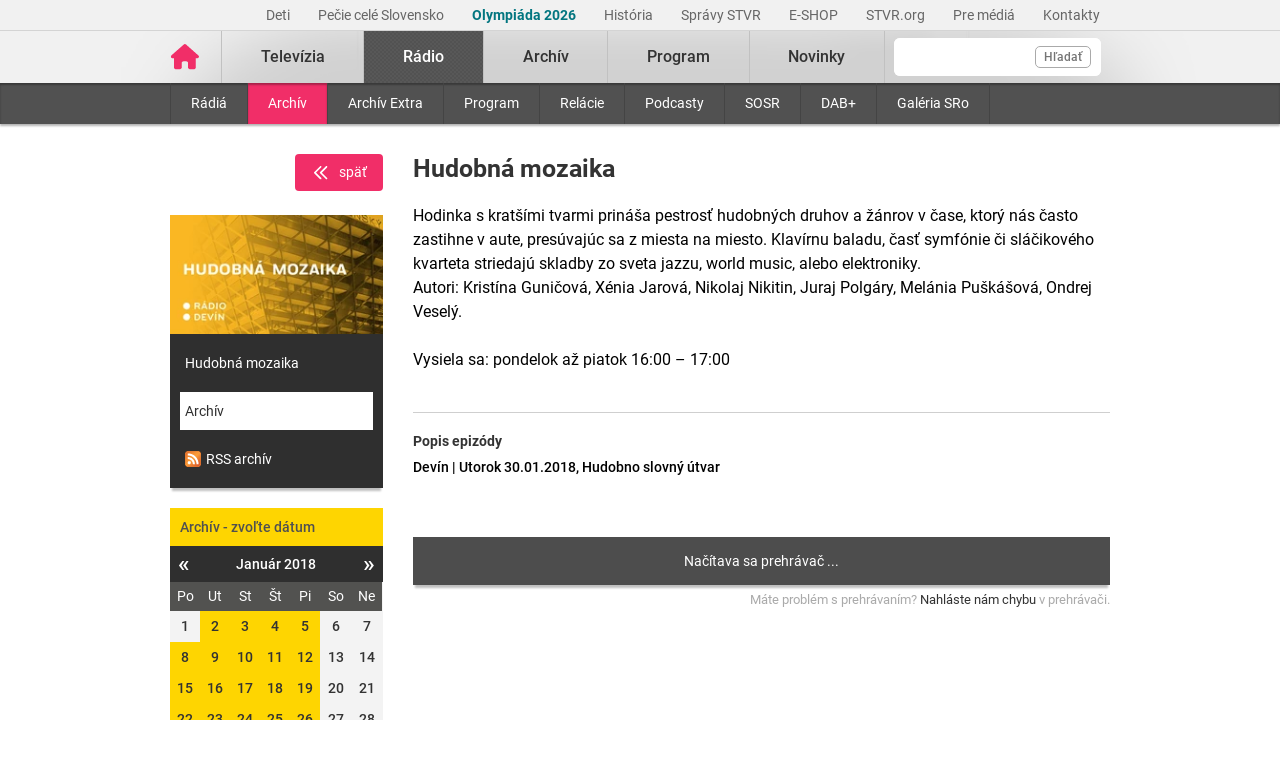

--- FILE ---
content_type: text/html; charset=UTF-8
request_url: https://www.stvr.sk/radio/archiv/11280/850685
body_size: 8445
content:
<!DOCTYPE html>
<html lang="sk">
<head>
 <title>Hudobná mozaika - Rozhlasový archív STVR</title>
 <meta http-equiv="X-UA-Compatible" content="IE=edge" />
 <meta http-equiv="content-type" content="text/html; charset=UTF-8" />
 <meta name="robots" content="index,follow" />
 <meta name="viewport" content="width=device-width, initial-scale=1.0" />
 <meta name="domain" content="stvr.sk#ok" />
 <link as="font" crossorigin="" href="https://www.stvr.sk/media/fonts/roboto/roboto-400.woff2" rel="preload" type="font/woff2" />
 <link as="font" crossorigin="" href="https://www.stvr.sk/media/fonts/roboto/roboto-400-italic.woff2" rel="preload" type="font/woff2" />
 <link as="font" crossorigin="" href="https://www.stvr.sk/media/fonts/roboto/roboto-500.woff2" rel="preload" type="font/woff2" />
 <link as="font" crossorigin="" href="https://www.stvr.sk/media/fonts/roboto/roboto-500-italic.woff2" rel="preload" type="font/woff2" />
 <link as="font" crossorigin="" href="https://www.stvr.sk/media/fonts/roboto/roboto-700.woff2" rel="preload" type="font/woff2" />
 <link as="font" crossorigin="" href="https://www.stvr.sk/media/fonts/roboto/roboto-700-italic.woff2" rel="preload" type="font/woff2" />
 <link href="https://www.stvr.sk/media/new/css/styles.min.css?1769175914" media="screen, tv, projection" rel="stylesheet" type="text/css" />
 <script src="https://www.stvr.sk/media/new/js/complete.min.js?1769175914" type="text/javascript"></script>
 <script>(function(w,d,s,l,i){w[l]=w[l]||[];w[l].push({'gtm.start': new Date().getTime(),event:'gtm.js'});var f=d.getElementsByTagName(s)[0], j=d.createElement(s),dl=l!='dataLayer'?'&l='+l:'';j.async=true;j.src= 'https://www.googletagmanager.com/gtm.js?id='+i+dl;f.parentNode.insertBefore(j,f);})(window,document,'script','dataLayer','GTM-TV5CKHM');</script>
 <meta name="description" content="Vypočujte si archív našich rádií. Rádio Slovensko, Rádio Regina, ale aj ostatné stanice a relácie kedykoľvek chcete." />
 <meta content="of-jODpm977KbcrNVcKEna6D_wa645Ui8AoxQ7rzEeQ" name="google-site-verification" />
 <meta content="Vypočujte si archív našich rádií. Rádio Slovensko, Rádio Regina, ale aj ostatné stanice a relácie kedykoľvek chcete." property="og:description" />
 <meta property="og:image" content="https://www.stvr.sk/media/a501/image/file/2/0992/hudobna-mozaika-web-bez-loga.jpg" />
 <meta content="sk_SK" property="og:locale" />
 <meta property="og:title" content="Rozhlasový archív STVR" />
 <meta property="og:type" content="website" />
 <meta content="https://www.stvr.sk/radio/archiv/11280/850685" property="og:url" />
 <meta content="summary" name="twitter:card" />
 <meta content="Vypočujte si archív našich rádií. Rádio Slovensko, Rádio Regina, ale aj ostatné stanice a relácie kedykoľvek chcete." name="twitter:description" />
 <meta content="https://www.stvr.sk/media/a501/image/file/2/0000/rtvs-00009383.png" name="twitter:image" />
 <meta name="twitter:site" content="@rtvs" />
 <meta name="twitter:title" content="Rozhlasový archív STVR" />
 <meta content="https://www.stvr.sk/radio/archiv/11280/850685" name="twitter:url" />
 <meta name="expires" content="0" />
</head>
<body
 onunload="unload();"
 class="basicLayout">
<!-- CYCLONE3 Object -->
	<noscript><iframe src="https://www.googletagmanager.com/ns.html?id=GTM-TV5CKHM&gtm_auth=N6hr-hPp-DKPuhrDUQG_Dw&gtm_preview=env-2&gtm_cookies_win=x" height="0" width="0" style="display:none;visibility:hidden"></iframe></noscript>
	<script type="text/javascript">
	//<![CDATA[ 
		var cyclone3 = {
			'domain'			: "https://www.stvr.sk",
			'lng'				: "sk",
			'fkey'				: "eyJraWQiOiJpWmhSd0FXenZ0WTYiLCJ0eXAiOiJKV1QiLCJhbGciOiJFUzI1NiJ9.eyJjIjoie1wiYWNsXCI6NixcImlkXCI6XCJpWmhSd0FXenZ0WTZcIn0iLCJpc3MiOiJGbG93cGxheWVyIn0.ESvXphjQR2WS-uZ-H_AVpotTBvcoxm3ao3lEtQTU3ui9DimB5fEa1Os-D7a_lQMz_fYhHI3UGdJve6COpHYNiQ",
			'log'				: function(logMsg) {
				try{
					if(console){
						console.log(logMsg);
					}
				}catch(e){
					//ignore
				}
			},
			'cancelEvent': function(event) {
				event.preventDefault ? event.preventDefault() : event.returnValue = false;
			},
			'trackEvent': function(category, action, opt_label, opt_value, opt_noninteraction) {
				try{
					cyclone3.log(category+' '+action+' '+opt_label+' '+opt_value+' '+opt_noninteraction)
					pageTracker._trackEvent(category, action, opt_label, opt_value, opt_noninteraction);
				}catch(e){
					//ignore
				}
			},
		}
	//]]>
	</script>

	

	<div id="fb-root"></div>
	
<!-- HEADER -->

		

			
		
	
	

		
		
	

	<div class="top-bar no-print">
		<div class="container">
			<div class="row">
				<div class="col-12 text-right overflow-auto text-nowrap" data-datalayer-type="top nav">
				

					<a href="https://www.stvr.sk/deti/domov?itm_campaign=detsky-agregat&itm_medium=menu&itm_source=web"
						class="top-bar__link"
						title="Deti"
						target="_blank"
						
						data-datalayer-item="Deti">
							Deti
					</a>
					
				

					<a href="https://www.stvr.sk/pecie-cele-slovensko/novinky?itm_source=web&itm_medium=menu&itm_campaign=PCS5"
						class="top-bar__link"
						title="Pečie celé Slovensko"
						target="_blank"
						
						data-datalayer-item="Pečie celé Slovensko">
							Pečie celé Slovensko
					</a>
					
				

					<a href="https://www.stvr.sk/milano-cortina-2026/aktuality"
						class="top-bar__link"
						title="Olympiáda 2026"
						target="_blank"
						style="color: #037680; font-weight: bold;" 
						data-datalayer-item="Olympiáda 2026">
							Olympiáda 2026
					</a>
					
				

					<a href="/historia/o-stvr"
						class="top-bar__link"
						title="História"
						target="_blank"
						
						data-datalayer-item="História">
							História
					</a>
					
				

					<a href="https://spravy.stvr.sk/"
						class="top-bar__link"
						title="Správy STVR"
						target="_blank"
						
						data-datalayer-item="Správy STVR">
							Správy STVR
					</a>
					
				

					<a href="https://eshop.stvr.sk/"
						class="top-bar__link"
						title="E-shop STVR"
						target="_blank"
						
						data-datalayer-item="E-SHOP">
							E-SHOP
					</a>
					
				

					<a href="https://www.stvr.org"
						class="top-bar__link"
						title="STVR.org"
						target="_blank"
						
						data-datalayer-item="STVR.org">
							STVR.org
					</a>
					
				

					<a href="/pre-media"
						class="top-bar__link"
						title="Pre médiá"
						target="_blank"
						
						data-datalayer-item="Pre médiá">
							Pre médiá
					</a>
					
				

					<a href="/kontakty"
						class="top-bar__link"
						title="Kontakty STVR"
						target="_blank"
						
						data-datalayer-item="Kontakty">
							Kontakty
					</a>
					
				
				</div>
			</div>
		</div>
	</div>
								
			
	<!-- mdl do='stvr.sk' t='a210-page_tree-default' e='pub' c='sFow6SZE' u='24641537' h='backend-02' d='269s' id='219.60b3a1e47d78ebbacb497a73f9f64e681c99685d3fbd1f2802915055ecc58add' -->

		<header class="header no-print">

			
			
			<nav class="nav nav__container ">
				<div class="container">
					<div class="row">
						
						<!--Logo-->
						<div data-datalayer-type="logo">
							<a title="Úvodná stránka rtvs.sk" href="/" class="logo" data-datalayer-item="Logo">
								<img src="https://www.stvr.sk/media/images/home-pink.svg" width="31" alt="Slovenská televízia a rozhlas" />
							</a>
						</div>

						<!--Mobile Live toggle-->
						<button class="btn__toggle btn__toggle--live" type="button" aria-label="Toggle live"><span>Živé vysielanie</span></button>
						
						<!--Mobile Search toggle-->
						<button class="btn__toggle btn__toggle--search" type="button" aria-label="Toggle search"><span class="icon"><i></i><i></i></span></button>
						
						<!--Mobile Nav toggle-->
						<button class="btn__toggle btn__toggle--main" type="button" aria-label="Toggle navigation"><span class="icon"><i></i><i></i><i></i></span></button>

						<!--Search-->
						<div data-search-root data-datalayer-type="main search" class="nav__search">
							<form action="https://www.stvr.sk/search" method="get" id="frm-formSearch" class="search-box" >
								<div class="nav__search-field-wrapper" data-datalayer-item="Vyhľadávanie">
									<input id="search" type="search"
										minlength="3"
										autocomplete="off"
										data-search-field 
										aria-expanded="false" 
										aria-controls="search-results-panel"
										aria-label="Vyhľadávanie"
										name="q" value="" class="form-control nav__search-field"/>
									<span aria-hidden="true" data-search-loader class="nav__search-loader"></span>
									<button type="submit" class="nav__search-btn">Hľadať</button>
								</div>
							</form>
							<div role="region" aria-label="Výsledky vyhľadávania" data-result-panel id="search-results-panel" class="results-panel hide">
								<div class="results-section results-section--tv" data-section-tv="Televízia">
									<div id="search-results-tv-title" class="results-section__title"><span>Televízia</span></div>
									<div class="results-list--live__wrapper" data-tv-live-wrapper="Naživo">
										<div id="search-results-tv-subtitle" class="results-list--live__badge">Naživo</div>
										<ul role="group" aria-labelledby="search-results-tv-title search-results-tv-subtitle" data-tv-live-list class="results-list results-list--live"></ul>
									</div>
									<ul role="group" aria-labelledby="search-results-tv-title" class="results-list" data-tv-list></ul>
								</div>
								<div class="results-section results-section--radio" data-section-radio="Rozhlas">
									<div id="search-results-radio-title" class="results-section__title"><span>Rozhlas</span></div>
									<div class="results-list--live__wrapper" data-radio-live-wrapper="Naživo">
										<div id="search-results-radio-subtitle" class="results-list--live__badge">Naživo</div>
										<ul role="group" aria-labelledby="search-results-radio-title search-results-radio-subtitle" data-radio-live-list class="results-list results-list--live"></ul>
									</div>
									<ul role="group" aria-labelledby="search-results-radio-title" class="results-list" data-radio-list></ul>
								</div>
								<div class="results-section results-section--web" data-section-web="Weby">
									<div id="search-results-web-title" class="results-section__title"><span>Weby</span></div>
									<ul role="group" aria-labelledby="search-results-web-title" class="results-list results-list--web" data-web-list></ul>
								</div>
								<a href="#" class="results-panel__more" data-result-show-all>
									<span>Zobraziť všetky výsledky</span>
									<span>
										<svg width="18" height="18" viewBox="0 0 18 18" fill="none" xmlns="http://www.w3.org/2000/svg">
										<path d="M6.75 13.5L11.25 9L6.75 4.5" stroke="black" stroke-width="2" stroke-linecap="round" stroke-linejoin="round"/>
										</svg>
									</span>
								</a>
							</div>
							<div class="nav__search-error" data-error 
								role="status"
         						aria-live="polite">
							</div>
							<div class="nav__search-no-results" data-no-results 
								role="status"
         						aria-live="polite">
							</div>
						</div>

						<!--Main Nav-->
						<div class="nav__main">
							<ul class="nav" data-datalayer-type="main nav">
								
									
										<li data-id="2" class="nav__item nav__item--main  televizia">
											<a href='https://www.stvr.sk/televizia' class="nav__link nav__link--main" title="Televízia" data-datalayer-item="Televízia">Televízia</a>
											
												<button class="btn__toggle btn__toggle--sub" type="button" aria-label="Toggle navigation" ><span class="icon"><i></i></span></button>

												<div class="nav__container--sub">
													<div class="container">
														<div class="row">
															<div class="nav__sub">
																<ul class="nav" data-datalayer-type="secondary nav">
																	
																		<li class="nav__item nav__item--sub ">
																			<a href="/televizia/live-1" class="nav__link nav__link--sub" title="Live :1" data-datalayer-item="Live :1">Live :1</a>
																		</li>
																	
																		<li class="nav__item nav__item--sub ">
																			<a href="/televizia/live-2" class="nav__link nav__link--sub" title="Live :2" data-datalayer-item="Live :2">Live :2</a>
																		</li>
																	
																		<li class="nav__item nav__item--sub ">
																			<a href="/televizia/live-24" class="nav__link nav__link--sub" title="Live :24" data-datalayer-item="Live :24">Live :24</a>
																		</li>
																	
																		<li class="nav__item nav__item--sub ">
																			<a href="/televizia/sport" class="nav__link nav__link--sub" title="Šport" data-datalayer-item="Šport">Šport</a>
																		</li>
																	
																		<li class="nav__item nav__item--sub ">
																			<a href="/televizia/live-o" class="nav__link nav__link--sub" title="Live :O" data-datalayer-item="Live :O">Live :O</a>
																		</li>
																	
																		<li class="nav__item nav__item--sub ">
																			<a href="/televizia/live-stvr" class="nav__link nav__link--sub" title="Live STVR" data-datalayer-item="Live STVR">Live STVR</a>
																		</li>
																	
																		<li class="nav__item nav__item--sub ">
																			<a href="/televizia/live-nr-sr" class="nav__link nav__link--sub" title="Live NR SR" data-datalayer-item="Live NR SR">Live NR SR</a>
																		</li>
																	
																		<li class="nav__item nav__item--sub ">
																			<a href="/televizia/archiv" class="nav__link nav__link--sub" title="Archív" data-datalayer-item="Archív">Archív</a>
																		</li>
																	
																		<li class="nav__item nav__item--sub ">
																			<a href="/televizia/program" class="nav__link nav__link--sub" title="Program" data-datalayer-item="Program">Program</a>
																		</li>
																	
																		<li class="nav__item nav__item--sub ">
																			<a href="/televizia/relacie" class="nav__link nav__link--sub" title="Relácie" data-datalayer-item="Relácie">Relácie</a>
																		</li>
																	
																		<li class="nav__item nav__item--sub ">
																			<a href="/televizia/zanre" class="nav__link nav__link--sub" title="Žánre" data-datalayer-item="Žánre">Žánre</a>
																		</li>
																	
																</ul>
															</div>
														</div>
													</div>
												</div>
											
										</li>
									
								
									
										<li data-id="3" class="nav__item nav__item--main active radio">
											<a href='https://www.stvr.sk/radio' class="nav__link nav__link--main" title="Rádio" data-datalayer-item="Rádio">Rádio</a>
											
												<button class="btn__toggle btn__toggle--sub" type="button" aria-label="Toggle navigation" ><span class="icon"><i></i></span></button>

												<div class="nav__container--sub">
													<div class="container">
														<div class="row">
															<div class="nav__sub">
																<ul class="nav" data-datalayer-type="secondary nav">
																	
																		<li class="nav__item nav__item--sub ">
																			<a href="/radio/radia" class="nav__link nav__link--sub" title="Rádiá" data-datalayer-item="Rádiá">Rádiá</a>
																		</li>
																	
																		<li class="nav__item nav__item--sub active">
																			<a href="/radio/archiv" class="nav__link nav__link--sub" title="Archív" data-datalayer-item="Archív">Archív</a>
																		</li>
																	
																		<li class="nav__item nav__item--sub ">
																			<a href="/radio/archiv-extra" class="nav__link nav__link--sub" title="Archív Extra" data-datalayer-item="Archív Extra">Archív Extra</a>
																		</li>
																	
																		<li class="nav__item nav__item--sub ">
																			<a href="/radio/program" class="nav__link nav__link--sub" title="Program" data-datalayer-item="Program">Program</a>
																		</li>
																	
																		<li class="nav__item nav__item--sub ">
																			<a href="/radio/relacie" class="nav__link nav__link--sub" title="Relácie" data-datalayer-item="Relácie">Relácie</a>
																		</li>
																	
																		<li class="nav__item nav__item--sub ">
																			<a href="/radio/podcasty" class="nav__link nav__link--sub" title="Podcasty" data-datalayer-item="Podcasty">Podcasty</a>
																		</li>
																	
																		<li class="nav__item nav__item--sub ">
																			<a href="/radio/sosr" class="nav__link nav__link--sub" title="SOSR" data-datalayer-item="SOSR">SOSR</a>
																		</li>
																	
																		<li class="nav__item nav__item--sub ">
																			<a href="/radio/dab" class="nav__link nav__link--sub" title="DAB+" data-datalayer-item="DAB+">DAB+</a>
																		</li>
																	
																		<li class="nav__item nav__item--sub ">
																			<a href="/radio/galeria-sro" class="nav__link nav__link--sub" title="Galéria SRo" data-datalayer-item="Galéria SRo">Galéria SRo</a>
																		</li>
																	
																</ul>
															</div>
														</div>
													</div>
												</div>
											
										</li>
									
								
									
										<li data-id="774" class="nav__item nav__item--main ">
											<a href='https://www.stvr.sk/archiv' class="nav__link nav__link--main" title="Archív" data-datalayer-item="Archív">Archív</a>
										</li>
									
								
									
										<li data-id="5" class="nav__item nav__item--main  program">
											<a href='https://www.stvr.sk/program' class="nav__link nav__link--main" title="Program" data-datalayer-item="Program">Program</a>
											
												<button class="btn__toggle btn__toggle--sub" type="button" aria-label="Toggle navigation" ><span class="icon"><i></i></span></button>

												<div class="nav__container--sub">
													<div class="container">
														<div class="row">
															<div class="nav__sub">
																<ul class="nav" data-datalayer-type="secondary nav">
																	
																		<li class="nav__item nav__item--sub ">
																			<a href="/program/televizia" class="nav__link nav__link--sub" title="Televízia" data-datalayer-item="Televízia">Televízia</a>
																		</li>
																	
																		<li class="nav__item nav__item--sub ">
																			<a href="/program/rozhlas" class="nav__link nav__link--sub" title="Rozhlas" data-datalayer-item="Rozhlas">Rozhlas</a>
																		</li>
																	
																</ul>
															</div>
														</div>
													</div>
												</div>
											
										</li>
									
								
									
										<li data-id="769" class="nav__item nav__item--main ">
											<a href='/novinky?itm_source=web&itm_medium=menu&itm_campaign=novinky' class="nav__link nav__link--main" title="Novinky" data-datalayer-item="Novinky">Novinky</a>
										</li>
									
								

								<li data-id="999" class="nav__item nav__item--main protect d-none">
									<a href='/prot/sFow6SZE' rel="nofollow" class="nav__link nav__link--main" title="Subsite">Subsite</a>
								</li>

							</ul>
						</div>
						
						
					
					</div>
				</div>
			</nav>

		</header>
		
		
	
	<!-- /mdl -->

<div class="container container--overlay">
	



<!-- NO BANNER FOR ZONETARGET skyscraper-l --><!-- NO BANNER FOR ZONETARGET skyscraper-r -->
</div>

<!-- CONTENT -->

<main class="container">
	<div id="snippet--flash"></div>
		
	

<div class="row mt-c archive">

	<div class="col-md-9 order-md-2">
		<div class="text-right text-right d-md-none">
			<a data-backlink="true" class="btn btn--back text-white rounded mb-4 font-weight-normal" title="Späť" href="/radio/archiv"><img src="/media/grf/icons/icon-chevron-left-double.svg" class="mr-2">späť</a>
		</div>
		<div class="row">
			<div class="col-12">
				<div class="article">
					<div class="article__header">
						<h1 class="page__title">Hudobná mozaika</h1>
						<div class="article__perex">
							Hodinka s kratšími tvarmi prináša pestrosť hudobných druhov a žánrov v čase, ktorý nás často zastihne v aute, presúvajúc sa z miesta na miesto. Klavírnu baladu, časť symfónie či sláčikového kvarteta striedajú skladby zo sveta jazzu, world music, alebo elektroniky.<br>
Autori: Kristína Guničová, Xénia Jarová, Nikolaj Nikitin, Juraj Polgáry, Melánia Puškášová, 
Ondrej Veselý.<br><br>
Vysiela sa: pondelok až piatok 16:00 – 17:00
						</div>
					</div>
				</div>
			</div>
		</div>
		
		<div class="row">
			<div class="col-12">

				<div class="article">
					<div class="article__content">
						<h5>Popis epizódy</h5>
						<div class="article__date-name">Devín | Utorok 30.01.2018, Hudobno slovný útvar</div>
						<div class="article__desc"></div>
					</div>
				</div>



		

		<span class="player-embed player-embed--archive--radio" style="display: block; height: 0; max-width: 100%; overflow: hidden; padding-bottom: 48px; position: relative">
			<iframe id="player_audio_145952" class="player-iframe" style="height: 100%; left: 0; position: absolute; top: 0; width: 100%" webkitallowfullscreen="" mozallowfullscreen="" allowfullscreen="" loading="lazy" src="https://www.stvr.sk/embed/radio/archive/11280/850685" title="0" byline="0" portrait="0" allow="autoplay" frameborder="0" width="640" height="48">
			</iframe>
		</span>
		
	
				

		
		<span class="player-report__wrapper">
			<span class="player-report__col  player-report__col--form">
				Máte problém s&nbsp;prehrávaním? <a class="player-report__link" target="_blank" href="/formulare/nahlasenie-chyby-v-prehravaci?ref=https%253A%252F%252Fwww.stvr.sk%252Fradio%252Farchiv%252F11280%252F850685" onclick="cyclone3.cancelEvent(event); $('#report-player_audio_145952').submit();" rel="nofollow">Nahláste nám chybu</a> v&nbsp;prehrávači.
				<form action="https://www.stvr.sk/formulare/nahlasenie-chyby-v-prehravaci?ref=https%3A%2F%2Fwww.stvr.sk%2Fradio%2Farchiv%2F11280%2F850685" method="post" target="_blank" id="report-player_audio_145952" class="hide d-none"><textarea name="player_info"></textarea></form>
			</span>
		</span>

		

	
			
				
				
			</div>
		</div>

		<div class="row mt-c d-md-none">
			<div class="col-12">
				<div class="box calendar">
					<h3  data-item-list-subname="Archív - zvoľte dátum" class="box__title">Archív - zvoľte dátum</h3>
					<div id="snippet-calendar-calendar-top">

<div class='calendar modal-body'>
	<div class='calendar-header'>
		<a class='prev calendarRoller' href='/json/snippet_radio_archive_series_calendar.json?id=11280&m=2017-12' title="minulý mesiac">&laquo;</a>
		<h6>Január 2018</h6>
		<a class='next calendarRoller' href='/json/snippet_radio_archive_series_calendar.json?id=11280&m=2018-2' title="ďalší mesiac">&raquo;</a>
	</div>
	<table>
		<thead>
			<th>Po</th><th>Ut</th><th>St</th><th>Št</th><th>Pi</th><th>So</th><th>Ne</th>
		</thead>
		<tbody>
			<tr>
			
					
					<td class="day"><span>1</span></td>
					
					
				
					
					<td class="day">
						<a href='/radio/archiv/11280/849439' data-datalayer-item="Kalendár">2</a>
					</td>
					
					
				
					
					<td class="day">
						<a href='/radio/archiv/11280/849490' data-datalayer-item="Kalendár">3</a>
					</td>
					
					
				
					
					<td class="day">
						<a href='/radio/archiv/11280/849540' data-datalayer-item="Kalendár">4</a>
					</td>
					
					
				
					
					<td class="day">
						<a href='/radio/archiv/11280/849591' data-datalayer-item="Kalendár">5</a>
					</td>
					
					
				
					
					<td class="day"><span>6</span></td>
					
					
				
					
					<td class="day"><span>7</span></td>
					
					
				</tr>
				<tr>
					
				
					
					<td class="day">
						<a href='/radio/archiv/11280/849698' data-datalayer-item="Kalendár">8</a>
					</td>
					
					
				
					
					<td class="day">
						<a href='/radio/archiv/11280/849748' data-datalayer-item="Kalendár">9</a>
					</td>
					
					
				
					
					<td class="day">
						<a href='/radio/archiv/11280/849800' data-datalayer-item="Kalendár">10</a>
					</td>
					
					
				
					
					<td class="day">
						<a href='/radio/archiv/11280/849851' data-datalayer-item="Kalendár">11</a>
					</td>
					
					
				
					
					<td class="day">
						<a href='/radio/archiv/11280/849902' data-datalayer-item="Kalendár">12</a>
					</td>
					
					
				
					
					<td class="day"><span>13</span></td>
					
					
				
					
					<td class="day"><span>14</span></td>
					
					
				</tr>
				<tr>
					
				
					
					<td class="day">
						<a href='/radio/archiv/11280/850009' data-datalayer-item="Kalendár">15</a>
					</td>
					
					
				
					
					<td class="day">
						<a href='/radio/archiv/11280/850059' data-datalayer-item="Kalendár">16</a>
					</td>
					
					
				
					
					<td class="day">
						<a href='/radio/archiv/11280/850111' data-datalayer-item="Kalendár">17</a>
					</td>
					
					
				
					
					<td class="day">
						<a href='/radio/archiv/11280/850162' data-datalayer-item="Kalendár">18</a>
					</td>
					
					
				
					
					<td class="day">
						<a href='/radio/archiv/11280/850213' data-datalayer-item="Kalendár">19</a>
					</td>
					
					
				
					
					<td class="day"><span>20</span></td>
					
					
				
					
					<td class="day"><span>21</span></td>
					
					
				</tr>
				<tr>
					
				
					
					<td class="day">
						<a href='/radio/archiv/11280/850321' data-datalayer-item="Kalendár">22</a>
					</td>
					
					
				
					
					<td class="day">
						<a href='/radio/archiv/11280/850371' data-datalayer-item="Kalendár">23</a>
					</td>
					
					
				
					
					<td class="day">
						<a href='/radio/archiv/11280/850423' data-datalayer-item="Kalendár">24</a>
					</td>
					
					
				
					
					<td class="day">
						<a href='/radio/archiv/11280/850475' data-datalayer-item="Kalendár">25</a>
					</td>
					
					
				
					
					<td class="day">
						<a href='/radio/archiv/11280/850526' data-datalayer-item="Kalendár">26</a>
					</td>
					
					
				
					
					<td class="day"><span>27</span></td>
					
					
				
					
					<td class="day"><span>28</span></td>
					
					
				</tr>
				<tr>
					
				
					
					<td class="day">
						<a href='/radio/archiv/11280/850635' data-datalayer-item="Kalendár">29</a>
					</td>
					
					
				
					
					<td class="day">
						<a href='/radio/archiv/11280/850685' data-datalayer-item="Kalendár">30</a>
					</td>
					
					
				
					
					<td class="day">
						<a href='/radio/archiv/11280/850737' data-datalayer-item="Kalendár">31</a>
					</td>
					
					
				<td class="notCurrentMonth day"><span>&nbsp;</span></td><td class="notCurrentMonth day"><span>&nbsp;</span></td><td class="notCurrentMonth day"><span>&nbsp;</span></td><td class="notCurrentMonth day"><span>&nbsp;</span></td>
			</tr>
		</tbody>
	</table>
</div>
	
					</div>
					<script>
						$(document).on('click','.box .calendarRoller', function() {
							$.get(this.href).done(function(data) {
								$('#snippet-calendar-calendar-top').html(data.snippets['snippet-calendar-calendar'])
							});
							return false;
						});
					</script>
				</div>
			</div>
		</div>
		
		<div class="article">
			<div class="article__content mt-c">
				<p>&nbsp;</p>
			</div>
		</div>
		
		
	</div>

	<div class="col-md-3">		
		<div class="text-right text-right d-none d-md-block">
			<a data-backlink="true" class="btn btn--back text-white rounded mb-4 font-weight-normal" title="Späť" href="/radio/archiv"><img src="/media/grf/icons/icon-chevron-left-double.svg" class="mr-2">späť</a>
		</div>
		<div class="box box--promo d-none d-md-block">
			<a href="#" title="Hudobná mozaika">
				
				<picture>
					<source srcset="https://www.stvr.sk/media/a501/image/file/113/0992/hudobna-mozaika-web-bez-loga.webp" type="image/webp" />
					<img alt="Hudobná mozaika" src="https://www.stvr.sk/media/a501/image/file/13/0992/hudobna-mozaika-web-bez-loga.jpg" class="promo--thumbnail img-fluid" width="223" height="125" />
				<picture>
			</a>
			<a title="Hudobná mozaika" href="/radio/program/11280" class="promo--link">Hudobná mozaika</a>
			<a title="Archív" href="/radio/archiv/11280" class="promo--link active">Archív</a>
			<a title="Archív" href="http://api.stvr.sk/xml/radio_archive.xml?series=11280" class="promo--link"><img src="https://www.stvr.sk/media/grf/rss-icon.png" alt="rss" style="vertical-align: text-bottom;margin-right:5px"/>RSS archív</a>
		</div>
		
		<div class="box calendar d-none d-md-block" data-datalayer-type="filter">
			<h3  data-item-list-subname="Archív - zvoľte dátum" class="box__title">Archív - zvoľte dátum</h3>
			<div id="snippet-calendar-calendar">

<div class='calendar modal-body'>
	<div class='calendar-header'>
		<a class='prev calendarRoller' href='/json/snippet_radio_archive_series_calendar.json?id=11280&m=2017-12' title="minulý mesiac">&laquo;</a>
		<h6>Január 2018</h6>
		<a class='next calendarRoller' href='/json/snippet_radio_archive_series_calendar.json?id=11280&m=2018-2' title="ďalší mesiac">&raquo;</a>
	</div>
	<table>
		<thead>
			<th>Po</th><th>Ut</th><th>St</th><th>Št</th><th>Pi</th><th>So</th><th>Ne</th>
		</thead>
		<tbody>
			<tr>
			
					
					<td class="day"><span>1</span></td>
					
					
				
					
					<td class="day">
						<a href='/radio/archiv/11280/849439' data-datalayer-item="Kalendár">2</a>
					</td>
					
					
				
					
					<td class="day">
						<a href='/radio/archiv/11280/849490' data-datalayer-item="Kalendár">3</a>
					</td>
					
					
				
					
					<td class="day">
						<a href='/radio/archiv/11280/849540' data-datalayer-item="Kalendár">4</a>
					</td>
					
					
				
					
					<td class="day">
						<a href='/radio/archiv/11280/849591' data-datalayer-item="Kalendár">5</a>
					</td>
					
					
				
					
					<td class="day"><span>6</span></td>
					
					
				
					
					<td class="day"><span>7</span></td>
					
					
				</tr>
				<tr>
					
				
					
					<td class="day">
						<a href='/radio/archiv/11280/849698' data-datalayer-item="Kalendár">8</a>
					</td>
					
					
				
					
					<td class="day">
						<a href='/radio/archiv/11280/849748' data-datalayer-item="Kalendár">9</a>
					</td>
					
					
				
					
					<td class="day">
						<a href='/radio/archiv/11280/849800' data-datalayer-item="Kalendár">10</a>
					</td>
					
					
				
					
					<td class="day">
						<a href='/radio/archiv/11280/849851' data-datalayer-item="Kalendár">11</a>
					</td>
					
					
				
					
					<td class="day">
						<a href='/radio/archiv/11280/849902' data-datalayer-item="Kalendár">12</a>
					</td>
					
					
				
					
					<td class="day"><span>13</span></td>
					
					
				
					
					<td class="day"><span>14</span></td>
					
					
				</tr>
				<tr>
					
				
					
					<td class="day">
						<a href='/radio/archiv/11280/850009' data-datalayer-item="Kalendár">15</a>
					</td>
					
					
				
					
					<td class="day">
						<a href='/radio/archiv/11280/850059' data-datalayer-item="Kalendár">16</a>
					</td>
					
					
				
					
					<td class="day">
						<a href='/radio/archiv/11280/850111' data-datalayer-item="Kalendár">17</a>
					</td>
					
					
				
					
					<td class="day">
						<a href='/radio/archiv/11280/850162' data-datalayer-item="Kalendár">18</a>
					</td>
					
					
				
					
					<td class="day">
						<a href='/radio/archiv/11280/850213' data-datalayer-item="Kalendár">19</a>
					</td>
					
					
				
					
					<td class="day"><span>20</span></td>
					
					
				
					
					<td class="day"><span>21</span></td>
					
					
				</tr>
				<tr>
					
				
					
					<td class="day">
						<a href='/radio/archiv/11280/850321' data-datalayer-item="Kalendár">22</a>
					</td>
					
					
				
					
					<td class="day">
						<a href='/radio/archiv/11280/850371' data-datalayer-item="Kalendár">23</a>
					</td>
					
					
				
					
					<td class="day">
						<a href='/radio/archiv/11280/850423' data-datalayer-item="Kalendár">24</a>
					</td>
					
					
				
					
					<td class="day">
						<a href='/radio/archiv/11280/850475' data-datalayer-item="Kalendár">25</a>
					</td>
					
					
				
					
					<td class="day">
						<a href='/radio/archiv/11280/850526' data-datalayer-item="Kalendár">26</a>
					</td>
					
					
				
					
					<td class="day"><span>27</span></td>
					
					
				
					
					<td class="day"><span>28</span></td>
					
					
				</tr>
				<tr>
					
				
					
					<td class="day">
						<a href='/radio/archiv/11280/850635' data-datalayer-item="Kalendár">29</a>
					</td>
					
					
				
					
					<td class="day">
						<a href='/radio/archiv/11280/850685' data-datalayer-item="Kalendár">30</a>
					</td>
					
					
				
					
					<td class="day">
						<a href='/radio/archiv/11280/850737' data-datalayer-item="Kalendár">31</a>
					</td>
					
					
				<td class="notCurrentMonth day"><span>&nbsp;</span></td><td class="notCurrentMonth day"><span>&nbsp;</span></td><td class="notCurrentMonth day"><span>&nbsp;</span></td><td class="notCurrentMonth day"><span>&nbsp;</span></td>
			</tr>
		</tbody>
	</table>
</div>
	
			</div>
			<script>
				$(document).on('click','.box .calendarRoller', function() {
					$.get(this.href).done(function(data) {
						$('#snippet-calendar-calendar').html(data.snippets['snippet-calendar-calendar'])
					});
					return false;
				});
			</script>
		</div>

	

	




		<div class="box box--light">
			<h3  data-item-list-subname="Reláciu najbližšie vysielame" class="box__title">Reláciu najbližšie vysielame</h3>
			<ul class="list--nav">
	
				<li>
					<span>
						Pondelok 26.01. <span class="program time--start">16:00</span>
					</span>
				</li>
	
				<li>
					<span>
						Utorok 27.01. <span class="program time--start">00:00</span>
					</span>
				</li>
	
				<li>
					<span>
						Utorok 27.01. <span class="program time--start">16:00</span>
					</span>
				</li>
	
				<li>
					<span>
						Streda 28.01. <span class="program time--start">16:00</span>
					</span>
				</li>
	
				<li>
					<span>
						Štvrtok 29.01. <span class="program time--start">00:00</span>
					</span>
				</li>
	
				<li>
					<span>
						Štvrtok 29.01. <span class="program time--start">16:00</span>
					</span>
				</li>
	
				<li>
					<span>
						Piatok 30.01. <span class="program time--start">00:00</span>
					</span>
				</li>
	
			</ul>
		</div>

		
	</div>
		
</div>
	
</main>




<!-- FOOTER -->

		
<div class="footer navbar-static-bottom  no-print" >
	<div class="container">
		<div class="row">
			<div class="col-4">
				<a href="https://www.stvr.sk" title="www.stvr.sk" class="logo--footer">
					Slovenská televízia a rozhlas
				</a>
			</div>
			<div class="col-8">
				<ul class="social--bar">
					<li><a href="https://www.facebook.com/stvr.officialpage" target="_blank" title="Oficiálna Facebook stránka"><img src="/media/images/icons/social/fb_inverted-w64.png" alt="Facebook"></a></li>
					<li><a href="https://www.youtube.com/@SlovenskaTeleviziaARozhlas" target="_blank" title="Oficiálny Youtube profil"><img src="/media/images/icons/social/yt_inverted-w64.png" alt="Youtube"></a></li>
					<li><a href="https://www.linkedin.com/company/stvr/" target="_blank" title="Oficiálny LinkedIn profil"><img src="/media/images/icons/social/in_inverted-w64.png" alt="LinkedIn"></a></li>
					<li><a href="https://www.instagram.com/stvr__official" target="_blank" title="Oficiálny Instagram profil"><img src="/media/images/icons/social/insta_inverted-w64.png" alt="Instagram"></a></li>
				</ul>
			</div>
		</div>
		<div class="row" data-datalayer-type="footer">
			<div class="col-12 col-sm-6 col-md-3">
				<ul class="nav">
					<li><a href="https://www.stvr.sk/televizia/live-1" title="Jednotka" data-datalayer-item="Jednotka">Jednotka</a></li>
					<li><a href="https://www.stvr.sk/televizia/live-2" title="Dvojka" data-datalayer-item="Dvojka">Dvojka</a></li>
					<li><a href="https://www.stvr.sk/televizia/live-24" title=":24" data-datalayer-item=":24">:24</a></li>
					<li><a href="https://www.stvr.sk/televizia/sport" title=":Šport" data-datalayer-item="Šport">:Šport</a></li>
					<li><a href="https://spravy.stvr.sk/" title="Správy STVR" data-datalayer-item="Správy STVR">Správy STVR</a></li>
					<li><a href="https://www.stvr.sk/radio/podcasty" title="Podcasty" data-datalayer-item="Podcasty">Podcasty</a></li>
					<li><a href="https://www.stvr.sk/aplikacie/prehlad" title="Mobilné aplikácie" data-datalayer-item="Mobilné aplikácie">Mobilné aplikácie</a></li>
				</ul>
			</div>
			<div class="col-12 col-sm-6 col-md-3">
				<ul class="nav">
					<li><a href="https://slovensko.stvr.sk/" title="Rádio Slovensko" data-datalayer-item="Rádio Slovensko">Rádio Slovensko</a></li>
					<li><a href="https://regina.stvr.sk/" title="Rádio Regina" data-datalayer-item="Rádio Regina">Rádio Regina</a></li>
					<li><a href="https://devin.stvr.sk/" title="Rádio Devín" data-datalayer-item="Rádio Devín">Rádio Devín</a></li>
					<li><a href="https://fm.stvr.sk/" title="Rádio_FM" data-datalayer-item="Rádio FM">Rádio_FM</a></li>
					<li><a href="https://patria.stvr.sk/" title="Patria" data-datalayer-item="Patria">Patria</a></li>
					<li><a href="https://rsi.stvr.sk/" title="Rádio RSI" data-datalayer-item="Rádio RSI">Rádio RSI</a></li>
					<li><a href="https://litera.stvr.sk/" title="Rádio Litera" data-datalayer-item="Rádio Litera">Rádio Litera</a></li>
					<li><a href="https://junior.stvr.sk/" title="Rádio Junior" data-datalayer-item="Rádio Junior">Rádio Junior</a></li>
				</ul>
			</div>		
			<div class="col-12 col-sm-6 col-md-3">
				<ul class="nav">
					<li><a href="https://www.stvr.org/o-stvr/organizacna-struktura" title="O STVR" data-datalayer-item="O STVR">O STVR</a></li>
					<li><a href="https://www.stvr.org/ako-naladit-radia" title="Ako si naladiť rádiá" data-datalayer-item="Ako si naladiť rádiá">Ako si naladiť rádiá</a></li>
					<li><a href="https://www.stvr.org/ako-naladit-televiziu" title="Ako si naladiť televíziu" data-datalayer-item="Ako si naladiť televíziu">Ako si naladiť televíziu</a></li>
					<li><a href="https://www.stvr.org/o-stvr/organizacna-struktura" title="Organizačná štruktúra" data-datalayer-item="Organizačná štruktúra">Organizačná štruktúra</a></li>
					<li><a href="https://www.stvr.sk/historia/o-stvr" title="História" data-datalayer-item="História">História</a></li>
					<li><a href="https://www.stvr.org/o-stvr/kariera/kariera-v-stvr" title="Kariéra v STVR" data-datalayer-item="Kariéra">Kariéra</a></li>
					<li><a href="https://www.stvr.org/rada-stvr" title="Rada STVR" data-datalayer-item="Rada">Rada</a></li>
					<li><a href="https://uhrady.stvr.sk/" title="Úhrady STVR" data-datalayer-item="Úhrady">Úhrady</a></li>
					<li><a href="https://artena.sk" title="Kreatívne centrá" data-datalayer-item="Kreatívne centrá">Kreatívne centrá</a></li>
					<li><a href="https://www.stvr.sk/vyhlasenie-o-pristupnosti" title="Vyhlásenie o prístupnosti" data-datalayer-item="Vyhlásenie o prístupnosti">Vyhlásenie o prístupnosti</a></li>
				</ul>
			</div>
			<div class="col-12 col-sm-3">
				<ul class="nav">
					<li><a href="https://eshop.stvr.sk/" title="E-shop STVR" target="_blank" data-datalayer-item="E-SHOP">E-SHOP</a></li>
					<li><a href="https://www.stvr.org/media-stvr" title="Reklama" data-datalayer-item="Reklama">Reklama</a></li>
					<li><a href="https://www.stvr.sk/mapa-stranok" title="Mapa stránok" data-datalayer-item="Mapa stránok">Mapa stránok</a></li>
					<li><a href="https://www.stvr.org/loga" title="Logá na stiahnutie" data-datalayer-item="Logá na stiahnutie">Logá na stiahnutie</a></li>
					<li><a href="https://www.stvr.sk/pre-media" title="Pre médiá" data-datalayer-item="Pre médiá">Pre médiá</a></li>
					<li><a href="https://www.stvr.sk/televizia/clanky/159943/projekty" title="Projekty" data-datalayer-item="Projekty">Projekty</a></li>
					<li><a href="https://www.stvr.sk/kontakty" title="Kontakty a kontaktný formulár" data-datalayer-item="Kontakty">Kontakty</a></li>
					<li><button onclick="cookiefirst_show_settings();" data-datalayer-item="Upraviť cookies">Upraviť cookies</button></li>
				</ul>
			</div>
		</div>
	</div>
	
	<div class="copyright">
		<p class="container">&COPY; 2026 STVR - Slovenská televízia a rozhlas</p>
	</div>
	
</div>

	
     
  



<!-- (C)2000-2018 Gemius SA - gemiusPrism  /  stvr.sk archiv radio_series_archive  -->

<script type="text/javascript">
//check cookies
let cookiesAllowed = document.cookie.match(new RegExp('cookiefirst-consent' + '=([^;]+)'));

//set default value of analytics cookies
let analyticsCookies = false;

if (cookiesAllowed) {
    cookiesAllowed && (cookiesAllowed = JSON.parse(decodeURIComponent(cookiesAllowed[1])));
    analyticsCookies =  cookiesAllowed.performance;
}


<!--//-->
var pp_gemius_identifier = 'd12bG8s9rEf67ZaxIcfHP2YkzZTN4E7B8OsxX_LzpbD.F7';
var pp_gemius_consent = analyticsCookies;

// lines below shouldn't be edited
function gemius_pending(i) { window[i] = window[i] || function() {var x = window[i+'_pdata'] = window[i+'_pdata'] || []; x[x.length]=arguments;};};gemius_pending('gemius_hit'); gemius_pending('gemius_event'); gemius_pending('pp_gemius_hit'); gemius_pending('pp_gemius_event');(function(d,t) {try {var gt=d.createElement(t),s=d.getElementsByTagName(t)[0],l='http'+((location.protocol=='https:')?'s':''); gt.setAttribute('async','async');gt.setAttribute('defer','defer'); gt.src=l+'://gask.hit.gemius.pl/xgemius.js'; s.parentNode.insertBefore(gt,s);} catch (e) {}})(document,'script');
//--><!] ]>
</script>


	
    

    <script>
    // const zoom = Math.round((window.outerWidth / window.innerWidth) * 100);
    (function (){
        try {
            window.dataLayer = window.dataLayer || [];
            window.dataLayer.push({
                "app": {
                    "language": "sk",
                    "platform": "web"
                },
                "page": {
                    "type": "player",
                    // "zoom": zoom,
                    "category": "archiv;"
                }
            })
        } catch(e){}
    })();

    </script>
	<!-- NO BANNER FOR ZONETARGET weblayer -->
</body>
</html>
